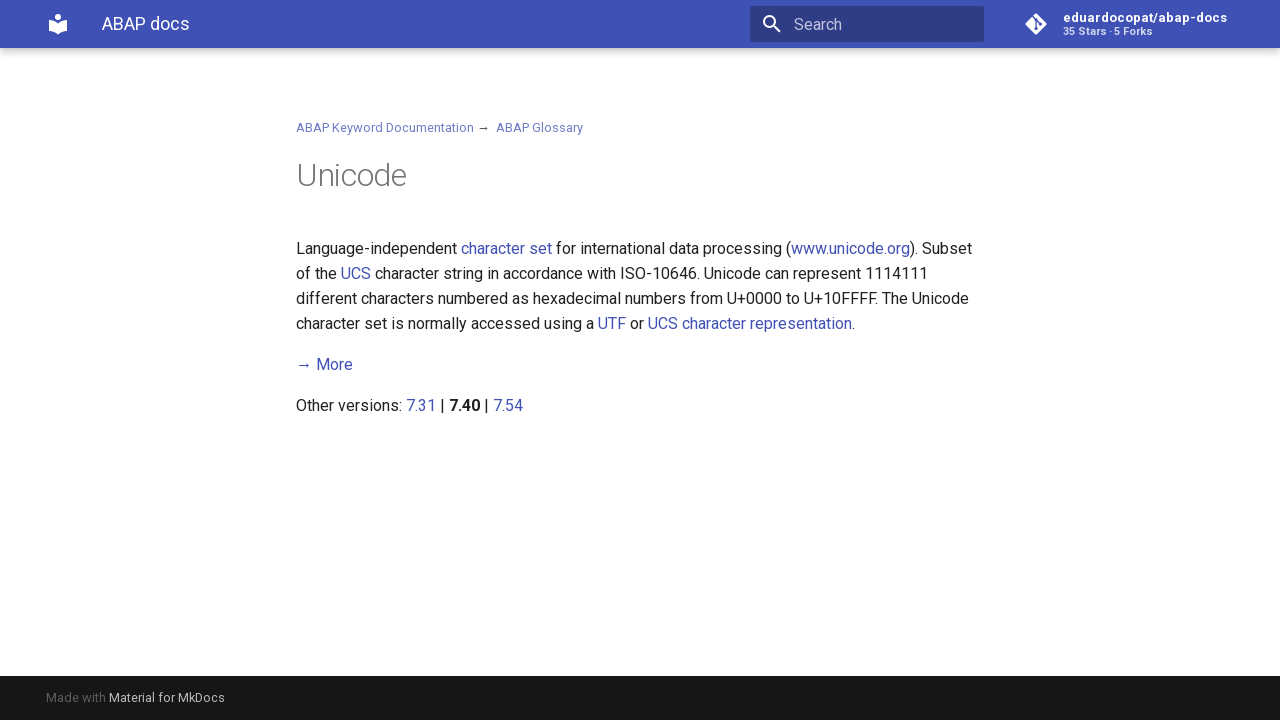

--- FILE ---
content_type: text/css; charset=utf-8
request_url: https://eduardocopat.github.io/abap-docs/css/abap-docs.css
body_size: -303
content:
.abap-docs-syntax-block {
    white-space: nowrap;
}

ul.circlem2 {
    margin-left: 2em;
}

/* Increases font size inside admonitions */
.md-typeset .admonition,
.md-typeset details {
    font-size: .75rem;
}

/* Remove edit button */
.md-content__button {
    visibility: hidden;
}


/* hide footer */
.md-footer-nav {
    visibility: hidden;
}

.md-sidebar {
    visibility: hidden;
}

--- FILE ---
content_type: application/javascript; charset=utf-8
request_url: https://eduardocopat.github.io/abap-docs/assets/javascripts/bundle.ba57d267.min.js
body_size: 13256
content:
!function(t,e){for(var n in e)t[n]=e[n]}(window,function(t){function e(e){for(var r,i,o=e[0],u=e[1],b=e[2],s=0,l=[];s<o.length;s++)i=o[s],Object.prototype.hasOwnProperty.call(c,i)&&c[i]&&l.push(c[i][0]),c[i]=0;for(r in u)Object.prototype.hasOwnProperty.call(u,r)&&(t[r]=u[r]);for(f&&f(e);l.length;)l.shift()();return a.push.apply(a,b||[]),n()}function n(){for(var t,e=0;e<a.length;e++){for(var n=a[e],r=!0,o=1;o<n.length;o++){var u=n[o];0!==c[u]&&(r=!1)}r&&(a.splice(e--,1),t=i(i.s=n[0]))}return t}var r={},c={0:0},a=[];function i(e){if(r[e])return r[e].exports;var n=r[e]={i:e,l:!1,exports:{}};return t[e].call(n.exports,n,n.exports,i),n.l=!0,n.exports}i.m=t,i.c=r,i.d=function(t,e,n){i.o(t,e)||Object.defineProperty(t,e,{enumerable:!0,get:n})},i.r=function(t){"undefined"!=typeof Symbol&&Symbol.toStringTag&&Object.defineProperty(t,Symbol.toStringTag,{value:"Module"}),Object.defineProperty(t,"__esModule",{value:!0})},i.t=function(t,e){if(1&e&&(t=i(t)),8&e)return t;if(4&e&&"object"==typeof t&&t&&t.__esModule)return t;var n=Object.create(null);if(i.r(n),Object.defineProperty(n,"default",{enumerable:!0,value:t}),2&e&&"string"!=typeof t)for(var r in t)i.d(n,r,function(e){return t[e]}.bind(null,r));return n},i.n=function(t){var e=t&&t.__esModule?function(){return t.default}:function(){return t};return i.d(e,"a",e),e},i.o=function(t,e){return Object.prototype.hasOwnProperty.call(t,e)},i.p="";var o=window.webpackJsonp=window.webpackJsonp||[],u=o.push.bind(o);o.push=e,o=o.slice();for(var b=0;b<o.length;b++)e(o[b]);var f=u;return a.push([87,1]),n()}([,function(t,e,n){"use strict";n.d(e,"q",(function(){return i})),n.d(e,"c",(function(){return o})),n.d(e,"d",(function(){return u})),n.d(e,"b",(function(){return b})),n.d(e,"e",(function(){return f})),n.d(e,"a",(function(){return s})),n.d(e,"j",(function(){return l})),n.d(e,"k",(function(){return p})),n.d(e,"r",(function(){return h})),n.d(e,"s",(function(){return m})),n.d(e,"l",(function(){return y})),n.d(e,"t",(function(){return H})),n.d(e,"i",(function(){return R})),n.d(e,"u",(function(){return P})),n.d(e,"m",(function(){return q})),n.d(e,"h",(function(){return N})),n.d(e,"g",(function(){return I})),n.d(e,"v",(function(){return V})),n.d(e,"w",(function(){return B})),n.d(e,"n",(function(){return F})),n.d(e,"x",(function(){return J})),n.d(e,"y",(function(){return K})),n.d(e,"f",(function(){return X})),n.d(e,"o",(function(){return Z})),n.d(e,"z",(function(){return G})),n.d(e,"A",(function(){return at})),n.d(e,"B",(function(){return it})),n.d(e,"p",(function(){return rt})),n.d(e,"C",(function(){return ft}));var r=n(72),c=n(94),a=n(95);function i(){var t=new r.a;return Object(c.a)(document,"DOMContentLoaded").pipe(Object(a.a)(document)).subscribe(t),t}function o(t,e){return void 0===e&&(e=document),e.querySelector(t)||void 0}function u(t,e){void 0===e&&(e=document);var n=o(t,e);if(void 0===n)throw new ReferenceError('Missing element: expected "'+t+'" to be present');return n}function b(){return document.activeElement instanceof HTMLElement?document.activeElement:void 0}function f(t,e){return void 0===e&&(e=document),Array.from(e.querySelectorAll(t))}function s(t){return document.createElement(t)}function l(t,e){t.replaceWith(e)}var O=n(96),j=n(11),d=n(93);function p(t,e){void 0===e&&(e=!0),e?t.focus():t.blur()}function h(t){return Object(O.a)(Object(c.a)(t,"focus"),Object(c.a)(t,"blur")).pipe(Object(j.a)((function(t){return"focus"===t.type})),Object(d.a)(t===b()))}function v(t){return{x:t.scrollLeft,y:t.scrollTop}}function m(t){return Object(O.a)(Object(c.a)(t,"scroll"),Object(c.a)(window,"resize")).pipe(Object(j.a)((function(){return v(t)})),Object(d.a)(v(t)))}function y(t){if(!(t instanceof HTMLInputElement))throw new Error("Not implemented");t.select()}var g=n(0),w=n(73),x=n(34),$=n(74),S=n(32),C=n(97),k=n(23),A=n(77),T=n(88),E=n(78),_=n(98),L=new x.a,M=Object($.a)((function(){return Object(S.a)(new w.a((function(t){var e,n;try{for(var r=Object(g.i)(t),c=r.next();!c.done;c=r.next()){var a=c.value;L.next(a)}}catch(t){e={error:t}}finally{try{c&&!c.done&&(n=r.return)&&n.call(r)}finally{if(e)throw e.error}}})))})).pipe(Object(k.a)((function(t){return Object(O.a)(Object(S.a)(t),C.a).pipe(Object(A.a)((function(){return t.disconnect()})))})),Object(T.a)({bufferSize:1,refCount:!0}));function H(t){return M.pipe(Object(E.a)((function(e){return e.observe(t)})),Object(k.a)((function(e){return L.pipe(Object(_.a)((function(e){return e.target===t})),Object(A.a)((function(){return e.unobserve(t)})),Object(j.a)((function(t){var e=t.contentRect;return{width:e.width,height:e.height}})))})),Object(d.a)(function(t){return{width:t.offsetWidth,height:t.offsetHeight}}(t)))}var z=n(112);function R(t){switch(t.tagName){case"INPUT":case"SELECT":case"TEXTAREA":return!0;default:return t.isContentEditable}}function P(){return Object(c.a)(window,"keydown").pipe(Object(_.a)((function(t){return!(t.metaKey||t.ctrlKey)})),Object(j.a)((function(t){return{type:t.key,claim:function(){t.preventDefault(),t.stopPropagation()}}})),Object(z.a)())}var U=n(99);function q(t){location.href=t.href}function N(t,e){return void 0===e&&(e=location),t.host===e.host&&/^(?:\/[\w-]+)*(?:\/?|\.html)$/i.test(t.pathname)}function I(t,e){return void 0===e&&(e=location),t.pathname===e.pathname&&t.hash.length>0}function V(){return new U.a(new URL(location.href))}var D=n(114);function B(t,e){return e.location$.pipe(Object(D.a)(1),Object(j.a)((function(e){var n=e.href;return new URL(t,n).toString().replace(/\/$/,"")})),Object(T.a)({bufferSize:1,refCount:!0}))}function Y(){return location.hash.substring(1)}function F(t){var e=s("a");e.href=t,e.addEventListener("click",(function(t){return t.stopPropagation()})),e.click()}function J(){return Object(c.a)(window,"hashchange").pipe(Object(j.a)(Y),Object(d.a)(Y()),Object(_.a)((function(t){return t.length>0})),Object(z.a)())}var W=n(100);function K(t){var e=matchMedia(t);return Object(W.a)((function(t){return e.addListener((function(){return t(e.matches)}))})).pipe(Object(d.a)(e.matches),Object(T.a)({bufferSize:1,refCount:!0}))}var Q={drawer:u("[data-md-toggle=drawer]"),search:u("[data-md-toggle=search]")};function X(t){return Q[t].checked}function Z(t,e){Q[t].checked!==e&&Q[t].click()}function G(t){var e=Q[t];return Object(c.a)(e,"change").pipe(Object(j.a)((function(){return e.checked})),Object(d.a)(e.checked))}var tt=n(58),et=n(89);function nt(){return{x:Math.max(0,pageXOffset),y:Math.max(0,pageYOffset)}}function rt(t){var e=t.x,n=t.y;window.scrollTo(e||0,n||0)}function ct(){return{width:innerWidth,height:innerHeight}}function at(){return Object(tt.a)([Object(O.a)(Object(c.a)(window,"scroll",{passive:!0}),Object(c.a)(window,"resize",{passive:!0})).pipe(Object(j.a)(nt),Object(d.a)(nt())),Object(c.a)(window,"resize",{passive:!0}).pipe(Object(j.a)(ct),Object(d.a)(ct()))]).pipe(Object(j.a)((function(t){var e=Object(g.f)(t,2);return{offset:e[0],size:e[1]}})),Object(T.a)({bufferSize:1,refCount:!0}))}function it(t,e){var n=e.header$,r=e.viewport$,c=r.pipe(Object(et.a)("size")),a=Object(tt.a)([c,n]).pipe(Object(j.a)((function(){return{x:t.offsetLeft,y:t.offsetTop}})));return Object(tt.a)([n,r,a]).pipe(Object(j.a)((function(t){var e=Object(g.f)(t,3),n=e[0].height,r=e[1],c=r.offset,a=r.size,i=e[2],o=i.x,u=i.y;return{offset:{x:c.x-o,y:c.y-u+n},size:a}})))}var ot=n(101),ut=n(102),bt=n(103);function ft(t,e){var n=e.tx$,r=Object(W.a)((function(e){return t.addEventListener("message",e)})).pipe(Object(ot.a)("data"));return n.pipe(Object(ut.a)((function(){return r}),{leading:!0,trailing:!0}),Object(E.a)((function(e){return t.postMessage(e)})),Object(bt.a)(r),Object(z.a)())}},,,,function(t,e,n){"use strict";function r(t){return"object"==typeof t&&"string"==typeof t.base&&"object"==typeof t.features&&"object"==typeof t.search}n.d(e,"d",(function(){return r})),n.d(e,"b",(function(){return b})),n.d(e,"a",(function(){return l})),n.d(e,"f",(function(){return d})),n.d(e,"g",(function(){return p})),n.d(e,"e",(function(){return h})),n.d(e,"c",(function(){return v}));var c=n(0),a=n(76);function i(t){switch(t){case"svg":case"path":return document.createElementNS("http://www.w3.org/2000/svg",t);default:return document.createElement(t)}}function o(t,e,n){switch(e){case"xmlns":break;case"viewBox":case"d":"boolean"!=typeof n?t.setAttributeNS(null,e,n):n&&t.setAttributeNS(null,e,"");break;default:"boolean"!=typeof n?t.setAttribute(e,n):n&&t.setAttribute(e,"")}}function u(t,e){var n,r;if("string"==typeof e||"number"==typeof e)t.innerHTML+=e.toString();else if(e instanceof Node)t.appendChild(e);else if(Array.isArray(e))try{for(var a=Object(c.i)(e),i=a.next();!i.done;i=a.next()){u(t,i.value)}}catch(t){n={error:t}}finally{try{i&&!i.done&&(r=a.return)&&r.call(a)}finally{if(n)throw n.error}}}function b(t,e){for(var n,r,b,f,s=[],l=2;l<arguments.length;l++)s[l-2]=arguments[l];var O=i(t);if(e)try{for(var j=Object(c.i)(Object(a.a)(e)),d=j.next();!d.done;d=j.next()){var p=d.value;o(O,p,e[p])}}catch(t){n={error:t}}finally{try{d&&!d.done&&(r=j.return)&&r.call(j)}finally{if(n)throw n.error}}try{for(var h=Object(c.i)(s),v=h.next();!v.done;v=h.next()){var m=v.value;u(O,m)}}catch(t){b={error:t}}finally{try{v&&!v.done&&(f=h.return)&&f.call(h)}finally{if(b)throw b.error}}return O}var f=n(74),s=n(32);function l(t,e){return Object(f.a)((function(){var n=sessionStorage.getItem(t);if(n)return Object(s.a)(JSON.parse(n));var r=e();return r.subscribe((function(e){try{sessionStorage.setItem(t,JSON.stringify(e))}catch(t){}})),r}))}var O,j=n(1);function d(t,e){if(void 0===O){var n=Object(j.d)("#__lang");O=JSON.parse(n.textContent)}if(void 0===O[t])throw new ReferenceError("Invalid translation: "+t);return void 0!==e?O[t].replace("#",e):O[t]}function p(t,e){var n=e;if(t.length>n){for(;" "!==t[n]&&--n>0;);return t.substring(0,n)+"..."}return t}function h(t){return t>999?((t+1e-6)/1e3).toFixed(+((t-950)%1e3>99))+"k":t.toString()}function v(t){for(var e=0,n=0,r=t.length;n<r;n++)e=(e<<5)-e+t.charCodeAt(n),e|=0;return e}},,,function(t,e,n){"use strict";var r=n(20);n.d(e,"setupComponents",(function(){return r.a})),n.d(e,"useComponent",(function(){return r.b}));var c=n(70);n.d(e,"mountHeader",(function(){return c.a}));var a=n(69);n.d(e,"mountHero",(function(){return a.a}));var i=n(68);n.d(e,"mountMain",(function(){return i.a}));var o=n(59);n.d(e,"mountNavigation",(function(){return o.a}));var u=n(67);n.d(e,"mountSearch",(function(){return u.a})),n.d(e,"mountSearchQuery",(function(){return u.b})),n.d(e,"mountSearchReset",(function(){return u.c})),n.d(e,"mountSearchResult",(function(){return u.d}));var b=n(27);n.o(b,"mountTableOfContents")&&n.d(e,"mountTableOfContents",(function(){return b.mountTableOfContents})),n.o(b,"mountTabs")&&n.d(e,"mountTabs",(function(){return b.mountTabs}));var f=n(71);n.d(e,"mountTabs",(function(){return f.a}));var s=n(63);n.o(s,"mountTableOfContents")&&n.d(e,"mountTableOfContents",(function(){return s.mountTableOfContents}))},,,,,,function(t,e,n){"use strict";n.d(e,"e",(function(){return l})),n.d(e,"f",(function(){return g})),n.d(e,"g",(function(){return R})),n.d(e,"h",(function(){return U})),n.d(e,"b",(function(){return q.b})),n.d(e,"i",(function(){return q.f})),n.d(e,"a",(function(){return q.a})),n.d(e,"c",(function(){return q.d})),n.d(e,"d",(function(){return q.e}));var r=n(57),c=n(97),a=n(100),i=n(112),o=n(78),u=n(95),b=n(1),f=n(28),s=n(5);function l(t){var e=t.document$,n=t.dialog$;if(!r.isSupported())return c.a;e.subscribe((function(){Object(b.e)("pre > code").forEach((function(t,e){var n=t.parentElement;n.id="__code_"+e,n.insertBefore(Object(f.a)(n.id),t)}))}));var l=Object(a.a)((function(t){new r(".md-clipboard").on("success",t)})).pipe(Object(i.a)());return l.pipe(Object(o.a)((function(t){return t.clearSelection()})),Object(u.a)(Object(s.f)("clipboard.copied"))).subscribe(n),l}var O=n(34),j=n(32),d=n(81),p=n(15),h=n(23),v=n(11),m=n(80),y=n(116);function g(t){var e=(void 0===t?{}:t).duration,n=new O.a,r=Object(b.a)("div");return r.classList.add("md-dialog","md-typeset"),n.pipe(Object(h.a)((function(t){return Object(j.a)(document.body).pipe(Object(v.a)((function(t){return t.appendChild(r)})),Object(m.a)(d.a),Object(y.a)(1),Object(o.a)((function(e){e.innerHTML=t,e.setAttribute("data-md-state","open")})),Object(y.a)(e||2e3),Object(o.a)((function(t){return t.removeAttribute("data-md-state")})),Object(y.a)(400),Object(o.a)((function(t){t.innerHTML="",t.remove()})))}))).subscribe(p.a),n}var w=n(0),x=n(94),$=n(96),S=n(113),C=n(98),k=n(44),A=n(101),T=n(89),E=n(105),_=n(106),L=n(104),M=n(90),H=n(107),z=n(91);function R(t,e){var n=e.document$,r=e.viewport$,a=e.location$;"scrollRestoration"in history&&(history.scrollRestoration="manual"),Object(x.a)(window,"beforeunload").subscribe((function(){history.scrollRestoration="auto"}));var o=Object(b.c)('link[rel="shortcut icon"]');void 0!==o&&(o.href=o.href);var u=Object(x.a)(document.body,"click").pipe(Object(C.a)((function(t){return!(t.metaKey||t.ctrlKey)})),Object(h.a)((function(e){if(e.target instanceof HTMLElement){var n=e.target.closest("a");if(n&&!n.target&&Object(b.h)(n)&&t.includes(n.href))return Object(b.g)(n)||e.preventDefault(),Object(j.a)(n)}return c.a})),Object(v.a)((function(t){return{url:new URL(t.href)}})),Object(i.a)());u.subscribe((function(){Object(b.o)("search",!1)}));var f=u.pipe(Object(C.a)((function(t){var e=t.url;return!Object(b.g)(e)})),Object(i.a)()),s=Object(x.a)(window,"popstate").pipe(Object(C.a)((function(t){return null!==t.state})),Object(v.a)((function(t){return{url:new URL(location.href),offset:t.state}})),Object(i.a)());Object($.a)(f,s).pipe(Object(k.a)((function(t,e){return t.url.href===e.url.href})),Object(A.a)("url")).subscribe(a);var l=a.pipe(Object(T.a)("pathname"),Object(E.a)(1),Object(h.a)((function(t){return Object(S.a)({url:t.href,responseType:"text",withCredentials:!0}).pipe(Object(_.a)((function(){return Object(b.m)(t),c.a})))})));f.pipe(Object(L.a)(l)).subscribe((function(t){var e=t.url;history.pushState({},"",e.toString())}));var O=new DOMParser;l.pipe(Object(v.a)((function(t){var e=t.response;return O.parseFromString(e,"text/html")}))).subscribe(n);var d=Object($.a)(f,s).pipe(Object(L.a)(n));d.subscribe((function(t){var e=t.url,n=t.offset;e.hash&&!n?Object(b.n)(e.hash):Object(b.p)(n||{y:0})})),d.pipe(Object(M.a)(n)).subscribe((function(t){var e,n,r=Object(w.f)(t,2)[1],c=r.title,a=r.head;document.title=c;try{for(var i=Object(w.i)(['link[rel="canonical"]','meta[name="author"]','meta[name="description"]']),o=i.next();!o.done;o=i.next()){var u=o.value,f=Object(b.c)(u,a),s=Object(b.c)(u,document.head);void 0!==f&&void 0!==s&&Object(b.j)(s,f)}}catch(t){e={error:t}}finally{try{o&&!o.done&&(n=i.return)&&n.call(i)}finally{if(e)throw e.error}}document.dispatchEvent(new CustomEvent("DOMContentSwitch"))})),r.pipe(Object(H.a)(250),Object(T.a)("offset")).subscribe((function(t){var e=t.offset;history.replaceState(e,"")})),Object($.a)(u,s).pipe(Object(z.a)(2,1),Object(C.a)((function(t){var e=Object(w.f)(t,2),n=e[0],r=e[1];return n.url.pathname===r.url.pathname&&!Object(b.g)(r.url)})),Object(v.a)((function(t){return Object(w.f)(t,2)[1]}))).subscribe((function(t){var e=t.offset;Object(b.p)(e||{y:0})}))}var P=n(8);function U(){var t=Object(b.u)().pipe(Object(v.a)((function(t){return Object(w.a)({mode:Object(b.f)("search")?"search":"global"},t)})),Object(C.a)((function(t){if("global"===t.mode){var e=Object(b.b)();if(void 0!==e)return!Object(b.i)(e)}return!0})),Object(i.a)());return t.pipe(Object(C.a)((function(t){return"search"===t.mode})),Object(M.a)(Object(P.useComponent)("search-query"),Object(P.useComponent)("search-result"))).subscribe((function(t){var e=Object(w.f)(t,3),n=e[0],r=e[1],c=e[2],a=Object(b.b)();switch(n.type){case"Enter":a===r&&n.claim();break;case"Escape":case"Tab":Object(b.o)("search",!1),Object(b.k)(r,!1);break;case"ArrowUp":case"ArrowDown":if(void 0===a)Object(b.k)(r);else{var i=Object(w.g)([r],Object(b.e)("[href]",c)),o=Math.max(0,(Math.max(0,i.indexOf(a))+i.length+("ArrowUp"===n.type?-1:1))%i.length);Object(b.k)(i[o])}n.claim();break;default:r!==Object(b.b)()&&Object(b.k)(r)}})),t.pipe(Object(C.a)((function(t){return"global"===t.mode})),Object(M.a)(Object(P.useComponent)("search-query"))).subscribe((function(t){var e=Object(w.f)(t,2),n=e[0],r=e[1];switch(n.type){case"f":case"s":case"/":Object(b.k)(r),Object(b.l)(r),n.claim();break;case"p":case",":var c=Object(b.c)("[href][rel=prev]");void 0!==c&&c.click();break;case"n":case".":var a=Object(b.c)("[href][rel=next]");void 0!==a&&a.click()}})),t}var q=n(42)},,,,,,function(t,e,n){"use strict";n.d(e,"a",(function(){return O})),n.d(e,"b",(function(){return j}));var r,c=n(0),a=n(32),i=n(29),o=n(11),u=n(79),b=n(88),f=n(23),s=n(44),l=n(1);function O(t,e){var n=e.document$;r=n.pipe(Object(o.a)((function(e){return t.reduce((function(t,n){var r,a=Object(l.c)("[data-md-component="+n+"]",e);return Object(c.a)(Object(c.a)({},t),void 0!==a?((r={})[n]=a,r):{})}),{})})),Object(u.a)((function(e,n){var r,a;try{for(var i=Object(c.i)(t),o=i.next();!o.done;o=i.next()){var u=o.value;switch(u){case"announce":case"header-title":case"container":case"skip":u in e&&void 0!==e[u]&&(Object(l.j)(e[u],n[u]),e[u]=n[u]);break;default:void 0!==n[u]?e[u]=Object(l.c)("[data-md-component="+u+"]"):delete e[u]}}}catch(t){r={error:t}}finally{try{o&&!o.done&&(a=i.return)&&a.call(i)}finally{if(r)throw r.error}}return e})),Object(b.a)({bufferSize:1,refCount:!0}))}function j(t){return r.pipe(Object(f.a)((function(e){return void 0!==e[t]?Object(a.a)(e[t]):i.a})),Object(s.a)())}},,function(t,e,n){"use strict";function r(t,e){t.setAttribute("data-md-state",e?"blur":"")}function c(t){t.removeAttribute("data-md-state")}function a(t,e){t.classList.toggle("md-nav__link--active",e)}function i(t){t.classList.remove("md-nav__link--active")}n.d(e,"d",(function(){return r})),n.d(e,"b",(function(){return c})),n.d(e,"c",(function(){return a})),n.d(e,"a",(function(){return i}))},,,,,function(t,e,n){"use strict";var r=n(60);n.o(r,"applySidebar")&&n.d(e,"applySidebar",(function(){return r.applySidebar})),n.o(r,"mountTableOfContents")&&n.d(e,"mountTableOfContents",(function(){return r.mountTableOfContents})),n.o(r,"mountTabs")&&n.d(e,"mountTabs",(function(){return r.mountTabs})),n.o(r,"watchSidebar")&&n.d(e,"watchSidebar",(function(){return r.watchSidebar}))},function(t,e,n){"use strict";n.d(e,"a",(function(){return a})),n.d(e,"b",(function(){return O})),n.d(e,"c",(function(){return p})),n.d(e,"d",(function(){return m}));var r=n(5),c="md-clipboard md-icon";function a(t){return Object(r.b)("button",{class:c,title:Object(r.f)("clipboard.copy"),"data-clipboard-target":"#"+t+" > code"},Object(r.b)("svg",{xmlns:"http://www.w3.org/2000/svg",viewBox:"0 0 24 24"},Object(r.b)("path",{d:"M19,21H8V7H19M19,5H8A2,2 0 0,0 6,7V21A2,2 0 0,0 8,23H19A2,2 0 0,0 21,21V7A2,2 0 0,0 19,5M16,1H4A2,2 0 0,0 2,3V17H4V3H16V1Z"})))}var i=n(0),o="md-search-result__item",u="md-search-result__link",b="md-search-result__article md-search-result__article--document",f="md-search-result__article",s="md-search-result__title",l="md-search-result__teaser";function O(t){var e=t.article,n=t.sections,c=Object(r.b)("div",{class:"md-search-result__icon md-icon"},Object(r.b)("svg",{xmlns:"http://www.w3.org/2000/svg",viewBox:"0 0 24 24"},Object(r.b)("path",{d:"M14,2H6A2,2 0 0,0 4,4V20A2,2 0 0,0 6,22H13C12.59,21.75 12.2,21.44 11.86,21.1C11.53,20.77 11.25,20.4 11,20H6V4H13V9H18V10.18C18.71,10.34 19.39,10.61 20,11V8L14,2M20.31,18.9C21.64,16.79 21,14 18.91,12.68C16.8,11.35 14,12 12.69,14.08C11.35,16.19 12,18.97 14.09,20.3C15.55,21.23 17.41,21.23 18.88,20.32L22,23.39L23.39,22L20.31,18.9M16.5,19A2.5,2.5 0 0,1 14,16.5A2.5,2.5 0 0,1 16.5,14A2.5,2.5 0 0,1 19,16.5A2.5,2.5 0 0,1 16.5,19Z"}))),a=Object(i.g)([e],n).map((function(t){var e=t.location,n=t.title,a=t.text;return Object(r.b)("a",{href:e,class:u,tabIndex:-1},Object(r.b)("article",{class:"parent"in t?f:b},!("parent"in t)&&c,Object(r.b)("h1",{class:s},n),a.length>0&&Object(r.b)("p",{class:l},Object(r.g)(a,320))))}));return Object(r.b)("li",{class:o},a)}var j="md-source__facts",d="md-source__fact";function p(t){var e=t.map((function(t){return Object(r.b)("li",{class:d},t)}));return Object(r.b)("ul",{class:j},e)}var h="md-typeset__scrollwrap",v="md-typeset__table";function m(t){return Object(r.b)("div",{class:h},Object(r.b)("div",{class:v},t))}},,function(t,e,n){"use strict";function r(t,e){t.style.top=e+"px"}function c(t){t.style.top=""}function a(t,e){t.style.height=e+"px"}function i(t){t.style.height=""}n.d(e,"d",(function(){return r})),n.d(e,"b",(function(){return c})),n.d(e,"c",(function(){return a})),n.d(e,"a",(function(){return i}))},,,,,,,,,,,function(t,e,n){"use strict";var r=n(65);n.o(r,"applyAnchorList")&&n.d(e,"applyAnchorList",(function(){return r.applyAnchorList})),n.o(r,"watchAnchorList")&&n.d(e,"watchAnchorList",(function(){return r.watchAnchorList}));var c=n(66);n.d(e,"applyAnchorList",(function(){return c.a})),n.d(e,"watchAnchorList",(function(){return c.b}));n(22)},function(t,e,n){"use strict";n.d(e,"b",(function(){return a})),n.d(e,"f",(function(){return y})),n.d(e,"a",(function(){return i})),n.d(e,"d",(function(){return p})),n.d(e,"c",(function(){return h})),n.d(e,"e",(function(){return v}));var r=n(0),c=n(75);!function(){function t(t){var e=t.config,n=t.docs,a=t.pipeline,i=t.index;this.documents=function(t){var e,n,a=new Map;try{for(var i=Object(r.i)(t),o=i.next();!o.done;o=i.next()){var u=o.value,b=Object(r.f)(u.location.split("#"),2),f=b[0],s=b[1],l=u.location,O=u.title,j=c(u.text).replace(/\s+(?=[,.:;!?])/g,"").replace(/\s+/g," ");if(s){var d=a.get(f);d.linked?a.set(l,{location:l,title:O,text:j,parent:d}):(d.title=u.title,d.text=j,d.linked=!0)}else a.set(l,{location:l,title:O,text:j,linked:!1})}}catch(t){e={error:t}}finally{try{o&&!o.done&&(n=i.return)&&n.call(i)}finally{if(e)throw e.error}}return a}(n),this.highlight=function(t){var e=new RegExp(t.separator,"img"),n=function(t,e,n){return e+"<em>"+n+"</em>"};return function(c){c=c.replace(/[\s*+\-:~^]+/g," ").trim();var a=new RegExp("(^|"+t.separator+")("+c.replace(/[|\\{}()[\]^$+*?.-]/g,"\\$&").replace(e,"|")+")","img");return function(t){return Object(r.a)(Object(r.a)({},t),{title:t.title.replace(a,n),text:t.text.replace(a,n)})}}}(e),lunr.tokenizer.separator=new RegExp(e.separator),this.index=void 0===i?lunr((function(){var t,c,i,o,u,b,f;1===e.lang.length&&"en"!==e.lang[0]?this.use(lunr[e.lang[0]]):e.lang.length>1&&this.use((t=lunr).multiLanguage.apply(t,Object(r.g)(e.lang)));var s=function(t,e){var n=Object(r.f)([new Set(t),new Set(e)],2),c=n[0],a=n[1];return Object(r.g)(new Set(Object(r.g)(c).filter((function(t){return!a.has(t)}))))}(["trimmer","stopWordFilter","stemmer"],a);try{for(var l=Object(r.i)(e.lang.map((function(t){return"en"===t?lunr:lunr[t]}))),O=l.next();!O.done;O=l.next()){var j=O.value;try{for(var d=(o=void 0,Object(r.i)(s)),p=d.next();!p.done;p=d.next()){var h=p.value;this.pipeline.remove(j[h]),this.searchPipeline.remove(j[h])}}catch(t){o={error:t}}finally{try{p&&!p.done&&(u=d.return)&&u.call(d)}finally{if(o)throw o.error}}}}catch(t){c={error:t}}finally{try{O&&!O.done&&(i=l.return)&&i.call(l)}finally{if(c)throw c.error}}this.field("title",{boost:1e3}),this.field("text"),this.ref("location");try{for(var v=Object(r.i)(n),m=v.next();!m.done;m=v.next()){var y=m.value;this.add(y)}}catch(t){b={error:t}}finally{try{m&&!m.done&&(f=v.return)&&f.call(v)}finally{if(b)throw b.error}}})):lunr.Index.load("string"==typeof i?JSON.parse(i):i)}t.prototype.query=function(t){var e=this;if(t)try{var n=this.index.search(t).reduce((function(t,n){var c=e.documents.get(n.ref);if(void 0!==c)if("parent"in c){var a=c.parent.location;t.set(a,Object(r.g)(t.get(a)||[],[n]))}else{a=c.location;t.set(a,t.get(a)||[])}return t}),new Map),c=this.highlight(t);return Object(r.g)(n).map((function(t){var n=Object(r.f)(t,2),a=n[0],i=n[1];return{article:c(e.documents.get(a)),sections:i.map((function(t){return c(e.documents.get(t.ref))}))}}))}catch(e){console.warn("Invalid query: "+t+" – see https://bit.ly/2s3ChXG")}return[]}}();function a(t){return t.split(/"([^"]+)"/g).map((function(t,e){return 1&e?t.replace(/^\b|^(?![^\x00-\x7F]|$)|\s+/g," +"):t})).join("").replace(/"|(?:^|\s+)[*+\-:^~]+(?=\s+|$)/g,"").trim().replace(/\s+|(?![^\x00-\x7F]|^)$|\b$/g,"* ")}var i,o=n(115),u=n(34),b=n(50),f=n(90),s=n(11),l=n(112),O=n(80),j=n(1),d=n(5);function p(t){return t.type===i.READY}function h(t){return t.type===i.QUERY}function v(t){return t.type===i.RESULT}function m(t){var e=t.config,n=t.docs,r=t.index;return 1===e.lang.length&&"en"===e.lang[0]&&(e.lang=[Object(d.f)("search.config.lang")]),"[\\s\\-]+"===e.separator&&(e.separator=Object(d.f)("search.config.separator")),{config:e,docs:n,index:r,pipeline:Object(d.f)("search.config.pipeline").split(/\s*,\s*/).filter(o.a)}}function y(t,e){var n=e.index$,c=e.base$,a=new Worker(t),o=new u.a,d=Object(j.C)(a,{tx$:o}).pipe(Object(f.a)(c),Object(s.a)((function(t){var e,n,c,a,i=Object(r.f)(t,2),o=i[0],u=i[1];if(v(o))try{for(var b=Object(r.i)(o.data),f=b.next();!f.done;f=b.next()){var s=f.value,l=s.article,O=s.sections;l.location=u+"/"+l.location;try{for(var j=(c=void 0,Object(r.i)(O)),d=j.next();!d.done;d=j.next()){var p=d.value;p.location=u+"/"+p.location}}catch(t){c={error:t}}finally{try{d&&!d.done&&(a=j.return)&&a.call(j)}finally{if(c)throw c.error}}}}catch(t){e={error:t}}finally{try{f&&!f.done&&(n=b.return)&&n.call(b)}finally{if(e)throw e.error}}return o})),Object(l.a)());return n.pipe(Object(s.a)((function(t){return{type:i.SETUP,data:m(t)}})),Object(O.a)(b.b)).subscribe(o.next.bind(o)),{tx$:o,rx$:d}}!function(t){t[t.SETUP=0]="SETUP",t[t.READY=1]="READY",t[t.QUERY=2]="QUERY",t[t.RESULT=3]="RESULT"}(i||(i={}))},,,,,,,,,,,,,,,,,function(t,e,n){"use strict";n.d(e,"a",(function(){return u}));var r=n(39),c=n(32),a=n(23),i=n(11),o=n(27);function u(t){var e=t.header$,n=t.main$,u=t.viewport$,b=t.screen$;return Object(r.a)(Object(a.a)((function(t){return b.pipe(Object(a.a)((function(r){return r?Object(o.watchSidebar)(t,{main$:n,viewport$:u}).pipe(Object(o.applySidebar)(t,{header$:e}),Object(i.a)((function(t){return{sidebar:t}}))):Object(c.a)({})})))})))}},function(t,e,n){"use strict";var r=n(61);n.o(r,"applySidebar")&&n.d(e,"applySidebar",(function(){return r.applySidebar})),n.o(r,"mountTableOfContents")&&n.d(e,"mountTableOfContents",(function(){return r.mountTableOfContents})),n.o(r,"mountTabs")&&n.d(e,"mountTabs",(function(){return r.mountTabs})),n.o(r,"watchSidebar")&&n.d(e,"watchSidebar",(function(){return r.watchSidebar}));var c=n(62);n.d(e,"applySidebar",(function(){return c.a})),n.d(e,"watchSidebar",(function(){return c.b}));n(30)},function(t,e){},function(t,e,n){"use strict";n.d(e,"b",(function(){return j})),n.d(e,"a",(function(){return d}));var r=n(0),c=n(58),a=n(39),i=n(81),o=n(11),u=n(44),b=n(80),f=n(90),s=n(78),l=n(77),O=n(30);function j(t,e){var n=e.main$,a=e.viewport$,i=t.parentElement.offsetTop-t.parentElement.parentElement.offsetTop;return Object(c.a)([n,a]).pipe(Object(o.a)((function(t){var e=Object(r.f)(t,2),n=e[0],c=n.offset,a=n.height,o=e[1].offset.y;return{height:a=a+Math.min(i,Math.max(0,o-c))-i,lock:o>=c+i}})),Object(u.a)((function(t,e){return t.height===e.height&&t.lock===e.lock})))}function d(t,e){var n=e.header$;return Object(a.a)(Object(b.a)(i.a),Object(f.a)(n),Object(s.a)((function(e){var n=Object(r.f)(e,2),c=n[0],a=c.height,i=c.lock,o=n[1].height;Object(O.c)(t,a),i?Object(O.d)(t,o):Object(O.b)(t)})),Object(o.a)((function(t){return Object(r.f)(t,1)[0]})),Object(l.a)((function(){Object(O.b)(t),Object(O.a)(t)})))}},function(t,e,n){"use strict";var r=n(64);n.d(e,"mountTableOfContents",(function(){return r.a}));n(41)},function(t,e,n){"use strict";n.d(e,"a",(function(){return l}));var r=n(0),c=n(39),a=n(58),i=n(32),o=n(23),u=n(11),b=n(1),f=n(27),s=n(41);function l(t){var e=t.header$,n=t.main$,l=t.viewport$,O=t.tablet$;return Object(c.a)(Object(o.a)((function(t){return O.pipe(Object(o.a)((function(c){if(c){var o=Object(b.e)(".md-nav__link",t),O=Object(f.watchSidebar)(t,{main$:n,viewport$:l}).pipe(Object(f.applySidebar)(t,{header$:e})),j=Object(s.watchAnchorList)(o,{header$:e,viewport$:l}).pipe(Object(s.applyAnchorList)(o));return Object(a.a)([O,j]).pipe(Object(u.a)((function(t){var e=Object(r.f)(t,2);return{sidebar:e[0],anchors:e[1]}})))}return Object(i.a)({})})))})))}},function(t,e){},function(t,e,n){"use strict";n.d(e,"b",(function(){return y})),n.d(e,"a",(function(){return g}));var r=n(0),c=n(92),a=n(58),i=n(39),o=n(81),u=n(11),b=n(89),f=n(23),s=n(79),l=n(44),O=n(93),j=n(91),d=n(80),p=n(78),h=n(77),v=n(1),m=n(22);function y(t,e){var n,i,o=e.header$,d=e.viewport$,p=new Map;try{for(var h=Object(r.i)(t),m=h.next();!m.done;m=h.next()){var y=m.value,g=decodeURIComponent(y.hash.substring(1)),w=Object(v.c)('[id="'+g+'"]');void 0!==w&&p.set(y,w)}}catch(t){n={error:t}}finally{try{m&&!m.done&&(i=h.return)&&i.call(h)}finally{if(n)throw n.error}}var x=o.pipe(Object(u.a)((function(t){return 18+t.height})));return Object(v.t)(document.body).pipe(Object(b.a)("height"),Object(u.a)((function(){var t=[];return Object(r.g)(p).reduce((function(e,n){for(var a=Object(r.f)(n,2),i=a[0],o=a[1];t.length;){if(!(p.get(t[t.length-1]).tagName>=o.tagName))break;t.pop()}for(var u=o.offsetTop;!u&&o.parentElement;)u=(o=o.parentElement).offsetTop;return e.set(Object(c.a)(t=Object(r.g)(t,[i])),u)}),new Map)})),Object(f.a)((function(t){return Object(a.a)([x,d]).pipe(Object(s.a)((function(t,e){for(var n=Object(r.f)(t,2),c=n[0],a=n[1],i=Object(r.f)(e,2),o=i[0],u=i[1].offset.y;a.length;){if(!(Object(r.f)(a[0],2)[1]-o<u))break;c=Object(r.g)(c,[a.shift()])}for(;c.length;){if(!(Object(r.f)(c[c.length-1],2)[1]-o>=u))break;a=Object(r.g)([c.pop()],a)}return[c,a]}),[[],Object(r.g)(t)]),Object(l.a)((function(t,e){return t[0]===e[0]&&t[1]===e[1]})))}))).pipe(Object(u.a)((function(t){var e=Object(r.f)(t,2),n=e[0],c=e[1];return{prev:n.map((function(t){return Object(r.f)(t,1)[0]})),next:c.map((function(t){return Object(r.f)(t,1)[0]}))}})),Object(O.a)({prev:[],next:[]}),Object(j.a)(2,1),Object(u.a)((function(t){var e=Object(r.f)(t,2),n=e[0],c=e[1];return n.prev.length<c.prev.length?{prev:c.prev.slice(Math.max(0,n.prev.length-1),c.prev.length),next:[]}:{prev:c.prev.slice(-1),next:c.next.slice(0,c.next.length-n.next.length)}})))}function g(t){return Object(i.a)(Object(d.a)(o.a),Object(p.a)((function(t){var e,n,c=t.prev,a=t.next;try{for(var i=Object(r.i)(a),o=i.next();!o.done;o=i.next()){var u=Object(r.f)(o.value,1)[0];Object(m.a)(u),Object(m.b)(u)}}catch(t){e={error:t}}finally{try{o&&!o.done&&(n=i.return)&&n.call(i)}finally{if(e)throw e.error}}c.forEach((function(t,e){var n=Object(r.f)(t,1)[0];Object(m.c)(n,e===c.length-1),Object(m.d)(n,!0)}))})),Object(h.a)((function(){var e,n;try{for(var c=Object(r.i)(t),a=c.next();!a.done;a=c.next()){var i=a.value;Object(m.a)(i),Object(m.b)(i)}}catch(t){e={error:t}}finally{try{a&&!a.done&&(n=c.return)&&n.call(c)}finally{if(e)throw e.error}}})))}},function(t,e,n){"use strict";n.d(e,"a",(function(){return j})),n.d(e,"b",(function(){return w})),n.d(e,"c",(function(){return C})),n.d(e,"d",(function(){return U}));var r=n(0),c=n(39),a=n(58),i=n(23),o=n(98),u=n(95),b=n(93),f=n(104),s=n(114),l=n(11),O=n(42);function j(t,e){var n=t.rx$,j=t.tx$,d=e.query$,p=e.reset$,h=e.result$;return Object(c.a)(Object(i.a)((function(){var t=n.pipe(Object(o.a)(O.d),Object(u.a)("ready"),Object(b.a)("waiting"));return j.pipe(Object(o.a)(O.c),Object(f.a)(t),Object(s.a)(1)).subscribe(j.next.bind(j)),Object(a.a)([t,d,h,p]).pipe(Object(l.a)((function(t){var e=Object(r.f)(t,3);return{status:e[0],query:e[1],result:e[2]}})))})))}var d=n(89),p=n(1),h=n(14),v=n(96),m=n(94),y=n(116),g=n(44);function w(t,e){var n=t.tx$;return void 0===e&&(e={}),Object(c.a)(Object(i.a)((function(t){var c=function(t,e){var n=(void 0===e?{}:e).transform||h.b,c=Object(v.a)(Object(m.a)(t,"keyup"),Object(m.a)(t,"focus").pipe(Object(y.a)(1))).pipe(Object(l.a)((function(){return n(t.value)})),Object(b.a)(n(t.value)),Object(g.a)()),i=Object(p.r)(t);return Object(a.a)([c,i]).pipe(Object(l.a)((function(t){var e=Object(r.f)(t,2);return{value:e[0],focus:e[1]}})))}(t,e);return c.pipe(Object(d.a)("value"),Object(l.a)((function(t){var e=t.value;return{type:h.a.QUERY,data:e}}))).subscribe(n.next.bind(n)),c.pipe(Object(d.a)("focus")).subscribe((function(t){var e=t.focus;e&&Object(p.o)("search",e)})),c})))}var x=n(103),$=n(78),S=n(20);function C(){return Object(c.a)(Object(i.a)((function(t){return function(t){return Object(m.a)(t,"click").pipe(Object(u.a)(void 0))}(t).pipe(Object(x.a)(Object(S.b)("search-query")),Object($.a)(p.k),Object(u.a)(void 0))})),Object(b.a)(void 0))}var k=n(115),A=n(101),T=n(81),E=n(90),_=n(80),L=n(79),M=n(77),H=n(28),z=n(5);function R(t,e){t.appendChild(e)}function P(t,e){var n=e.query$,a=e.ready$,o=e.fetch$,b=Object(p.d)(".md-search-result__list",t),f=Object(p.d)(".md-search-result__meta",t);return Object(c.a)(Object(E.a)(n,a),Object(l.a)((function(t){var e=Object(r.f)(t,2),n=e[0];return e[1].value?function(t,e){switch(e){case 0:t.textContent=Object(z.f)("search.result.none");break;case 1:t.textContent=Object(z.f)("search.result.one");break;default:t.textContent=Object(z.f)("search.result.other",e.toString())}}(f,n.length):function(t){t.textContent=Object(z.f)("search.result.placeholder")}(f),n})),Object(i.a)((function(e){return o.pipe(Object(_.a)(T.a),Object(L.a)((function(n){for(var r=t.parentElement;n<e.length&&(R(b,Object(H.b)(e[n++])),!(r.scrollHeight-r.offsetHeight>16)););return n}),0),Object(u.a)(e),Object(M.a)((function(){!function(t){t.innerHTML=""}(b)})))})))}function U(t,e){var n=t.rx$,r=e.query$;return Object(c.a)(Object(i.a)((function(t){var e=t.parentElement,c=n.pipe(Object(o.a)(h.c),Object(u.a)(!0)),a=Object(p.s)(e).pipe(Object(l.a)((function(t){return t.y>=e.scrollHeight-e.offsetHeight-16})),Object(g.a)(),Object(o.a)(k.a));return n.pipe(Object(o.a)(h.d),Object(A.a)("data"),P(t,{query$:r,ready$:c,fetch$:a}),Object(b.a)([]))})))}},function(t,e,n){"use strict";n.d(e,"a",(function(){return m}));var r=n(34),c=n(15),a=n(39),i=n(23),o=n(89),u=n(78),b=n(77),f=n(20),s=n(0),l=n(58),O=n(81),j=n(101),d=n(44),p=n(11),h=n(80),v=n(1);function m(t){var e=t.header$,n=t.viewport$,m=new r.a;return Object(f.b)("header").pipe(Object(i.a)((function(t){return m.pipe(Object(o.a)("active"),(e=t,Object(a.a)(Object(h.a)(O.a),Object(u.a)((function(t){var n=t.active;!function(t,e){t.setAttribute("data-md-state",e?"shadow":"")}(e,n)})),Object(b.a)((function(){!function(t){t.removeAttribute("data-md-state")}(e)})))));var e}))).subscribe(c.a),Object(a.a)(Object(i.a)((function(t){return function(t,e){var n=e.header$,r=e.viewport$,c=n.pipe(Object(j.a)("height"),Object(d.a)()),a=c.pipe(Object(i.a)((function(){return Object(v.t)(t).pipe(Object(p.a)((function(e){var n=e.height;return{top:t.offsetTop,bottom:t.offsetTop+n}})),Object(o.a)("bottom"))})));return Object(l.a)([c,a,r]).pipe(Object(p.a)((function(t){var e=Object(s.f)(t,3),n=e[0],r=e[1],c=r.top,a=r.bottom,i=e[2],o=i.offset.y,u=i.size.height;return{offset:c-n,height:u=Math.max(0,u-Math.max(0,c-o,n)-Math.max(0,u+o-a)),active:c-n<=o}})),Object(d.a)((function(t,e){return t.offset===e.offset&&t.height===e.height&&t.active===e.active})))}(t,{header$:e,viewport$:n})})),Object(u.a)((function(t){return m.next(t)})),Object(b.a)((function(){return m.complete()})))}},function(t,e,n){"use strict";n.d(e,"a",(function(){return l}));var r=n(39),c=n(23),a=n(11),i=n(89),o=n(1),u=n(81),b=n(80),f=n(78),s=n(77);function l(t){var e=t.header$,n=t.viewport$;return Object(r.a)(Object(c.a)((function(t){return Object(o.B)(t,{header$:e,viewport$:n}).pipe(Object(a.a)((function(t){return{hidden:t.offset.y>=20}})),Object(i.a)("hidden"),function(t){return Object(r.a)(Object(b.a)(u.a),Object(f.a)((function(e){var n=e.hidden;!function(t,e){t.setAttribute("data-md-state",e?"hidden":"")}(t,n)})),Object(s.a)((function(){!function(t){t.removeAttribute("data-md-state")}(t)})))}(t))})))}},function(t,e,n){"use strict";n.d(e,"a",(function(){return y}));var r=n(0),c=n(39),a=n(58),i=n(23),o=n(11),u=n(98),b=n(90),f=n(44),s=n(93),l=n(1),O=n(20),j=n(32),d=n(81),p=n(88),h=n(80),v=n(78),m=n(77);function y(t){var e=t.document$,n=t.viewport$;return Object(c.a)(Object(i.a)((function(t){var y=function(t,e){return e.document$.pipe(Object(o.a)((function(){var e=getComputedStyle(t);return["sticky","-webkit-sticky"].includes(e.position)})),Object(f.a)(),Object(i.a)((function(e){return e?Object(l.t)(t).pipe(Object(o.a)((function(t){return{sticky:!0,height:t.height}}))):Object(j.a)({sticky:!1,height:0})})),Object(p.a)({bufferSize:1,refCount:!0}))}(t,{document$:e}),g=Object(O.b)("main").pipe(Object(o.a)((function(t){return Object(l.c)("h1, h2, h3, h4, h5, h6",t)})),Object(u.a)((function(t){return void 0!==t})),Object(b.a)(Object(O.b)("header-title")),Object(i.a)((function(t){var e=Object(r.f)(t,2),a=e[0],i=e[1];return Object(l.B)(a,{header$:y,viewport$:n}).pipe(Object(o.a)((function(t){return t.offset.y>=a.offsetHeight?"page":"site"})),Object(f.a)(),function(t){return Object(c.a)(Object(h.a)(d.a),Object(v.a)((function(e){!function(t,e){t.setAttribute("data-md-state",e?"active":"")}(t,"page"===e)})),Object(m.a)((function(){!function(t){t.removeAttribute("data-md-state")}(t)})))}(i))})),Object(s.a)("site"));return Object(a.a)([y,g]).pipe(Object(o.a)((function(t){var e=Object(r.f)(t,2),n=e[0],c=e[1];return Object(r.a)({type:c},n)})))})))}},function(t,e,n){"use strict";n.d(e,"a",(function(){return O}));var r=n(39),c=n(32),a=n(23),i=n(11),o=n(89),u=n(1),b=n(81),f=n(80),s=n(78),l=n(77);function O(t){var e=t.header$,n=t.viewport$,O=t.screen$;return Object(r.a)(Object(a.a)((function(t){return O.pipe(Object(a.a)((function(a){return a?Object(u.B)(t,{header$:e,viewport$:n}).pipe(Object(i.a)((function(t){return{hidden:t.offset.y>=10}})),Object(o.a)("hidden"),function(t){return Object(r.a)(Object(f.a)(b.a),Object(s.a)((function(e){var n=e.hidden;!function(t,e){t.setAttribute("data-md-state",e?"hidden":"")}(t,n)})),Object(l.a)((function(){!function(t){t.removeAttribute("data-md-state")}(t)})))}(t)):Object(c.a)({hidden:!0})})))})))}},,,,,,,,,,,,,,,,function(t,e,n){"use strict";n.r(e),n.d(e,"setScrollLock",(function(){return N})),n.d(e,"resetScrollLock",(function(){return I})),n.d(e,"initialize",(function(){return V}));var r=n(0),c=(n(82),n(109)),a=n(111),i=n(110),o=n(74),u=n(37),b=n(32),f=n(97),s=n(58),l=n(81),O=n(94),j=n(96),d=n(113),p=n(88),h=n(23),v=n(101),m=n(106),y=n(78),g=n(116),w=n(90),x=n(80),$=n(98),S=n(11),C=n(114),k=n(1),A=n(8),T=n(14),E=n(89);var _=n(115),L=n(103);var M=n(105);var H=n(108),z=n(95);function R(){return/(iPad|iPhone|iPod)/.test(navigator.userAgent)}var P=n(28),U=n(5);function q(t){switch(Object(r.f)(t.match(/(git(?:hub|lab))/i)||[],1)[0].toLowerCase()){case"github":var e=Object(r.f)(t.match(/^.+github\.com\/([^\/]+)\/?([^\/]+)?/i),3);return function(t,e){return Object(d.a)({url:void 0!==e?"https://api.github.com/repos/"+t+"/"+e:"https://api.github.com/users/"+t,responseType:"json"}).pipe(Object($.a)((function(t){return 200===t.status})),Object(v.a)("response"),Object(S.a)((function(t){if(void 0!==e){var n=t.stargazers_count,r=t.forks_count;return[Object(U.e)(n||0)+" Stars",Object(U.e)(r||0)+" Forks"]}var c=t.public_repos;return[Object(U.e)(c||0)+" Repositories"]})))}(e[1],e[2]);case"gitlab":var n=Object(r.f)(t.match(/^.+?([^\/]*gitlab[^\/]+)\/(.+?)\/?$/i),3);return function(t,e){return Object(d.a)({url:"https://"+t+"/api/v4/projects/"+encodeURIComponent(e),responseType:"json"}).pipe(Object($.a)((function(t){return 200===t.status})),Object(v.a)("response"),Object(S.a)((function(t){var e=t.star_count,n=t.forks_count;return[Object(U.e)(e)+" Stars",Object(U.e)(n)+" Forks"]})))}(n[1],n[2]);default:return f.a}}function N(t,e){t.setAttribute("data-md-state","lock"),t.style.top="-"+e+"px"}function I(t){var e=-1*parseInt(t.style.top,10);t.removeAttribute("data-md-state"),t.style.top="",e&&window.scrollTo(0,e)}function V(t){if(!Object(U.d)(t))throw new SyntaxError("Invalid configuration: "+JSON.stringify(t));var e=Object(k.q)(),n=Object(k.v)(),V=Object(k.w)(t.base,{location$:n}),D=Object(k.x)(),B=Object(k.A)(),Y=Object(k.y)("(min-width: 960px)"),F=Object(k.y)("(min-width: 1220px)");Object(A.setupComponents)(["announce","container","header","header-title","hero","main","navigation","search","search-query","search-reset","search-result","skip","tabs","toc"],{document$:e});var J=Object(T.h)();matchMedia("(hover)").matches&&function(t){var e=t.document$,n=t.viewport$,c=e.pipe(Object(S.a)((function(){return Object(k.e)("pre > code")}))),a=n.pipe(Object(E.a)("size"));Object(s.a)([c,a]).subscribe((function(t){var e,n,c=Object(r.f)(t,1)[0];try{for(var a=Object(r.i)(c),i=a.next();!i.done;i=a.next()){var o=i.value;o.scrollWidth>o.clientWidth?o.setAttribute("tabindex","0"):o.removeAttribute("tabindex")}}catch(t){e={error:t}}finally{try{i&&!i.done&&(n=a.return)&&n.call(a)}finally{if(e)throw e.error}}}))}({document$:e,viewport$:B}),function(t){var e=t.document$,n=t.hash$,c=e.pipe(Object(S.a)((function(){return Object(k.e)("details")})));Object(j.a)(Object(k.y)("print").pipe(Object($.a)(_.a)),Object(O.a)(window,"beforeprint")).pipe(Object(L.a)(c)).subscribe((function(t){var e,n;try{for(var c=Object(r.i)(t),a=c.next();!a.done;a=c.next()){a.value.setAttribute("open","")}}catch(t){e={error:t}}finally{try{a&&!a.done&&(n=c.return)&&n.call(c)}finally{if(e)throw e.error}}})),n.pipe(Object(S.a)((function(t){return Object(k.c)('[id="'+t+'"]')})),Object($.a)((function(t){return void 0!==t})),Object(y.a)((function(t){var e=t.closest("details");e&&!e.open&&e.setAttribute("open","")}))).subscribe((function(t){return t.scrollIntoView()}))}({document$:e,hash$:D}),{document$:e}.document$.pipe(Object(M.a)(1),Object(w.a)(Object(A.useComponent)("container")),Object(S.a)((function(t){var e=Object(r.f)(t,2)[1];return Object(k.e)("script",e)}))).subscribe((function(t){var e,n;try{for(var c=Object(r.i)(t),a=c.next();!a.done;a=c.next()){var i=a.value;if(i.src||/(^|\/javascript)$/i.test(i.type)){var o=Object(k.a)("script"),u=i.src?"src":"textContent";o[u]=i[u],Object(k.j)(i,o)}}}catch(t){e={error:t}}finally{try{a&&!a.done&&(n=c.return)&&n.call(c)}finally{if(e)throw e.error}}})),function(t){t.document$.pipe(Object(S.a)((function(){return Object(k.d)(".md-source[href]")})),Object(h.a)((function(t){var e=t.href;return Object(U.a)(""+Object(U.c)(e),(function(){return q(e)}))})),Object(m.a)((function(){return f.a}))).subscribe((function(t){var e,n;try{for(var c=Object(r.i)(Object(k.e)(".md-source__repository")),a=c.next();!a.done;a=c.next()){var i=a.value;i.hasAttribute("data-md-state")||(i.setAttribute("data-md-state","done"),i.appendChild(Object(P.c)(t)))}}catch(t){e={error:t}}finally{try{a&&!a.done&&(n=c.return)&&n.call(c)}finally{if(e)throw e.error}}}))}({document$:e}),function(t){var e=t.document$,n=Object(k.a)("table");e.pipe(Object(S.a)((function(){return Object(k.e)("table:not([class])")}))).subscribe((function(t){var e,c;try{for(var a=Object(r.i)(t),i=a.next();!i.done;i=a.next()){var o=i.value;Object(k.j)(o,n),Object(k.j)(n,Object(P.d)(o))}}catch(t){e={error:t}}finally{try{i&&!i.done&&(c=a.return)&&c.call(a)}finally{if(e)throw e.error}}}))}({document$:e}),function(t){var e=t.document$.pipe(Object(S.a)((function(){return Object(k.e)("[data-md-scrollfix]")})),Object(p.a)({bufferSize:1,refCount:!0}));e.subscribe((function(t){var e,n;try{for(var c=Object(r.i)(t),a=c.next();!a.done;a=c.next()){a.value.removeAttribute("data-md-scrollfix")}}catch(t){e={error:t}}finally{try{a&&!a.done&&(n=c.return)&&n.call(c)}finally{if(e)throw e.error}}})),Object(H.a)(R,e,f.a).pipe(Object(h.a)((function(t){return j.a.apply(void 0,Object(r.g)(t.map((function(t){return Object(O.a)(t,"touchstart",{passive:!0}).pipe(Object(z.a)(t))}))))}))).subscribe((function(t){var e=t.scrollTop;0===e?t.scrollTop=1:e+t.offsetHeight===t.scrollHeight&&(t.scrollTop=e-1)}))}({document$:e});var W=Object(T.f)(),K=Object(T.e)({document$:e,dialog$:W}),Q=Object(A.useComponent)("header").pipe(Object(A.mountHeader)({document$:e,viewport$:B}),Object(p.a)({bufferSize:1,refCount:!0})),X=Object(A.useComponent)("main").pipe(Object(A.mountMain)({header$:Q,viewport$:B}),Object(p.a)({bufferSize:1,refCount:!0})),Z=Object(A.useComponent)("navigation").pipe(Object(A.mountNavigation)({header$:Q,main$:X,viewport$:B,screen$:F}),Object(p.a)({bufferSize:1,refCount:!0})),G=Object(A.useComponent)("toc").pipe(Object(A.mountTableOfContents)({header$:Q,main$:X,viewport$:B,tablet$:Y}),Object(p.a)({bufferSize:1,refCount:!0})),tt=Object(A.useComponent)("tabs").pipe(Object(A.mountTabs)({header$:Q,viewport$:B,screen$:F}),Object(p.a)({bufferSize:1,refCount:!0})),et=Object(A.useComponent)("hero").pipe(Object(A.mountHero)({header$:Q,viewport$:B}),Object(p.a)({bufferSize:1,refCount:!0})),nt=Object(A.useComponent)("search").pipe(Object(h.a)((function(){return Object(o.a)((function(){var e=t.search&&t.search.index?t.search.index:void 0,n=void 0!==e?Object(u.a)(e):V.pipe(Object(h.a)((function(t){return Object(d.a)({url:t+"/search/search_index.json",responseType:"json",withCredentials:!0}).pipe(Object(v.a)("response"))})));return Object(b.a)(Object(T.i)(t.search.worker,{base$:V,index$:n}))}))}))).pipe(Object(h.a)((function(e){var n=Object(A.useComponent)("search-query").pipe(Object(A.mountSearchQuery)(e,{transform:t.search.transform}),Object(p.a)({bufferSize:1,refCount:!0})),r=Object(A.useComponent)("search-reset").pipe(Object(A.mountSearchReset)(),Object(p.a)({bufferSize:1,refCount:!0})),c=Object(A.useComponent)("search-result").pipe(Object(A.mountSearchResult)(e,{query$:n}),Object(p.a)({bufferSize:1,refCount:!0}));return Object(A.useComponent)("search").pipe(Object(A.mountSearch)(e,{query$:n,reset$:r,result$:c}))})),Object(m.a)((function(){return Object(A.useComponent)("search").subscribe((function(t){return t.hidden=!0})),f.a})),Object(p.a)({bufferSize:1,refCount:!0}));D.pipe(Object(y.a)((function(){return Object(k.o)("search",!1)})),Object(g.a)(125)).subscribe((function(t){return Object(k.n)("#"+t)})),Object(s.a)([Object(k.z)("search"),Y]).pipe(Object(w.a)(B),Object(h.a)((function(t){var n=Object(r.f)(t,2),c=Object(r.f)(n[0],2),a=c[0],i=c[1],o=n[1].offset.y,u=a&&!i;return e.pipe(Object(g.a)(u?400:100),Object(x.a)(l.a),Object(y.a)((function(t){var e=t.body;return u?N(e,o):I(e)})))}))).subscribe(),Object(O.a)(document.body,"click").pipe(Object($.a)((function(t){return!(t.metaKey||t.ctrlKey)})),Object($.a)((function(t){if(t.target instanceof HTMLElement){var e=t.target.closest("a");if(e&&Object(k.h)(e))return!0}return!1}))).subscribe((function(){Object(k.o)("drawer",!1)})),t.features.includes("instant")&&"file:"!==location.protocol&&V.pipe(Object(h.a)((function(t){return Object(d.a)({url:t+"/sitemap.xml",responseType:"document",withCredentials:!0}).pipe(Object(v.a)("response"))})),Object(w.a)(V),Object(S.a)((function(t){var e=Object(r.f)(t,2),n=e[0],i=e[1],o=Object(k.e)("loc",n).map((function(t){return t.textContent}));if(o.length>1){var u=Object(r.f)(Object(c.a)(Object(a.a)("length"),o),2),b=u[0],f=u[1],s=0;if(b===f)s=b.length;else for(;b.charAt(s)===f.charAt(s);)s++;for(var l=0;l<o.length;l++)o[l]=o[l].replace(b.slice(0,s),i+"/")}return o}))).subscribe((function(t){Object(T.g)(t,{document$:e,location$:n,viewport$:B})})),J.pipe(Object($.a)((function(t){return"global"===t.mode&&"Tab"===t.type})),Object(C.a)(1)).subscribe((function(){var t,e;try{for(var n=Object(r.i)(Object(k.e)(".headerlink")),c=n.next();!c.done;c=n.next()){c.value.style.visibility="visible"}}catch(e){t={error:e}}finally{try{c&&!c.done&&(e=n.return)&&e.call(n)}finally{if(t)throw t.error}}}));var rt={document$:e,location$:n,viewport$:B,header$:Q,hero$:et,main$:X,navigation$:Z,search$:nt,tabs$:tt,toc$:G,clipboard$:K,keyboard$:J,dialog$:W};return j.a.apply(void 0,Object(r.g)(Object(i.a)(rt))).subscribe(),rt}document.documentElement.classList.remove("no-js"),document.documentElement.classList.add("js"),navigator.userAgent.match(/(iPad|iPhone|iPod)/g)&&document.documentElement.classList.add("ios")}]));
//# sourceMappingURL=bundle.ba57d267.min.js.map